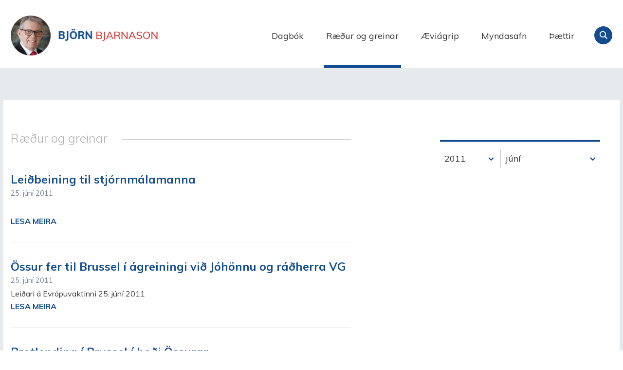

--- FILE ---
content_type: text/html;charset=UTF-8
request_url: https://www.bjorn.is/greinar/2011/06
body_size: 6804
content:

<!DOCTYPE html>
<!-- eplica-no-index -->
<!--[if lt IE 9]><html class="msie" xmlns="http://www.w3.org/1999/xhtml" lang="is"><![endif]--><!--[if gte IE 9]><!-->
<html xmlns="http://www.w3.org/1999/xhtml" lang="is"><!--<![endif]-->
<head>
  <meta charset="utf-8" />
  <meta name="generator" content="Eplica CMS - www.eplica.is" />
  <meta name="HandheldFriendly" content="true" />
  <meta name="viewport" content="width=device-width, initial-scale=1.0" />
  <meta name="format-detection" content="telephone=no">
  <title>Ræður og greinar | Björn Bjarnason - bjorn.is</title>

  <meta property="og:site_name" content="Björn Bjarnason - bjorn.is" />
  
  <link rel="shortcut icon" href="/skin/v1/i/fav.png" />
  
  <link rel="canonical" href="https://www.bjorn.is/greinar/2011/06" />
  <script>if(self!=top){var ö=document.documentElement;ö.style.display='none !important';try{top.location.replace(location)}catch(e){setTimeout(function(){ö.innerHTML=''},500)}}</script>
  
  
  <meta name="X-UserstyleURL" content="https://eplica-cdn.is/userstyles/2/?hlogo=100&amp;siteid=foo.is" />
<!--[if (lt IE 9)&(!IEMobile) ]><link href="/skin/v1/main-oldie.css?v1.1" rel="stylesheet" /><![endif]--><!--[if gte IE 9]><!-->
  <link href="/skin/v1/main.css?v1.1" rel="stylesheet" /><!--<![endif]-->

  

<!--  ~~~~~~~~~~~~~~~~~~~~~~~~~~~~~
      Eplica web management system
      Eplica 3 : (4 @ f2affd8)
      Tags [release/4.8.1]
      Project Version (master@44d46af)
      License Eplica ISP hosted solution
      eplica2.hugsmidjan.is::tomcat-prod4
      ~~~~~~~~~~~~~~~~~~~~~~~~~~~~~
      Hugsmiðjan ehf.
      Tel. +354 550-0900
      info@eplica.is
      www.eplica.is
      ~~~~~~~~~~~~~~~~~~~~~~~~~~~~~  -->

  
  
 
<!-- begin og: tags -->
  <meta property="og:type" content="website" />
  <meta property="og:title" content="R&aelig;&eth;ur og greinar" />
<meta name="twitter:card" content="summary_large_image" />
  <meta property="og:image" content="http://bjorn.is/media/skjalasafn/myndaalbum/stor/bjornavigrip.jpg" />
  <meta name="twitter:image" content="http://bjorn.is/media/skjalasafn/myndaalbum/stor/bjornavigrip.jpg" />
<!-- end og: tags -->


  <!--[if lt IE 9]><script id="shiv" src="//html5shiv.googlecode.com/svn/trunk/html5.js"></script><![endif]-->  <script>(function(f,u,c,i,t){ u[c]+=' _ '+f;setTimeout(function(r,e,m,v){r=f.split(i);e=0;v=u[c]+i;while(m=r[e++]){v=v.replace(i+m+i,i)}(u[c]+i)!==v&&(u[c]=v)},8000);t=document.createElement('input');if('placeholder' in t){u[c]+=' supports-placeholders';}})('beforejsinit',document.getElementsByTagName('html')[0],'className',' ');</script>
  <script src='https://eplica-cdn.is/req/jqreq.js'></script>
  <script src='/skin/v1/SITE.js'></script>

  
</head>
<!-- /eplica-no-index -->
<body class=" twocol">

<div class="pghead" id="pghead">
<div class="wrap">

  
<!-- eplica-no-index -->
<div class="brand" role="banner"><a href="/" title="Björn Bjarnason - bjorn.is - forsíða"
    >Björn Bjarnason - bjorn.is</a></div>
<div class="skiplink"><p><a href='#pgnav' title='Valmynd'>Valmynd</a></p><hr /></div>
<!-- /eplica-no-index -->



  
</div>
</div>


<div class="pgwrap">
  

  <div class="pginner">
    
<div role="main" class="pgmain">
<div class="wrap">
    
        



<!-- eplica-no-index -->







<div class="articlelist box ldate">

  <h2 class="boxhead">Ræður og greinar
  </h2>

  <div class="boxbody">

    <div class="item itm1 firstitem" data-aid="5890">

      <h3>

          <a class="atitle" href="/greinar/nr/5890">Leiðbeining til stjórnmálamanna</a>

        <span class="meta">
          <span class="stream">-</span>
          

          <span class='date'>25.6.2011</span>
          

          
        </span>

      </h3>
      

      <div class="summary">

         
             <h3><br />
</h3>
         
         
        <span class="more"><a href="/greinar/nr/5890" aria-label="Lesa meira: Leiðbeining til stjórnmálamanna">Lesa meira</a></span>

      </div>

      
    </div>

    <div class="item itm2" data-aid="5889">

      <h3>

          <a class="atitle" href="/greinar/nr/5889">Össur fer til Brussel í ágreiningi  við Jóhönnu og ráðherra VG</a>

        <span class="meta">
          <span class="stream">-</span>
          

          <span class='date'>25.6.2011</span>
          

          
        </span>

      </h3>
      

      <div class="summary">

         
             Leiðari á Evrópuvaktinni 25. júní 2011<br>
         
         
        <span class="more"><a href="/greinar/nr/5889" aria-label="Lesa meira: Össur fer til Brussel í ágreiningi  við Jóhönnu og ráðherra VG">Lesa meira</a></span>

      </div>

      
    </div>

    <div class="item itm3" data-aid="5892">

      <h3>

          <a class="atitle" href="/greinar/nr/5892">Brotlending í Brussel í boði Össurar</a>

        <span class="meta">
          <span class="stream">-</span>
          

          <span class='date'>23.6.2011</span>
          

          
        </span>

      </h3>
      

      <div class="summary">

         
             Evrópuvaktin leiðari 23. júní 2011<br>
         
         
        <span class="more"><a href="/greinar/nr/5892" aria-label="Lesa meira: Brotlending í Brussel í boði Össurar">Lesa meira</a></span>

      </div>

      
    </div>

    <div class="item itm4" data-aid="5893">

      <h3>

          <a class="atitle" href="/greinar/nr/5893">Ísland lengra í ESB-vefinn án samningsmarkmiða</a>

        <span class="meta">
          <span class="stream">-</span>
          

          <span class='date'>21.6.2011</span>
          

          
        </span>

      </h3>
      

      <div class="summary">

         
             Evrópuvaktin 21. júní 2011<br>
         
         
        <span class="more"><a href="/greinar/nr/5893" aria-label="Lesa meira: Ísland lengra í ESB-vefinn án samningsmarkmiða">Lesa meira</a></span>

      </div>

      
    </div>

    <div class="item itm5" data-aid="5894">

      <h3>

          <a class="atitle" href="/greinar/nr/5894">Bankahrunsagan að endurtaka sig í ESB-aðildarmálinu</a>

        <span class="meta">
          <span class="stream">-</span>
          

          <span class='date'>18.6.2011</span>
          

          
        </span>

      </h3>
      

      <div class="summary">

         
             <br>
Evrópuvaktin leiðari 18. júní 2011
         
         
        <span class="more"><a href="/greinar/nr/5894" aria-label="Lesa meira: Bankahrunsagan að endurtaka sig í ESB-aðildarmálinu">Lesa meira</a></span>

      </div>

      
    </div>

    <div class="item itm6" data-aid="5895">

      <h3>

          <a class="atitle" href="/greinar/nr/5895">Já-menn í Noregi og vonlaus ESB-stefna ríkis­stjórnar Íslands</a>

        <span class="meta">
          <span class="stream">-</span>
          

          <span class='date'>16.6.2011</span>
          

          
        </span>

      </h3>
      

      <div class="summary">

         
             <br>
Evrópuvaktin leiðari 16. júní 2011
         
         
        <span class="more"><a href="/greinar/nr/5895" aria-label="Lesa meira: Já-menn í Noregi og vonlaus ESB-stefna ríkis­stjórnar Íslands">Lesa meira</a></span>

      </div>

      
    </div>

    <div class="item itm7" data-aid="5896">

      <h3>

          <a class="atitle" href="/greinar/nr/5896">Rógurinn um EES-samninginn – blekkingar ESB-aðildarsinna</a>

        <span class="meta">
          <span class="stream">-</span>
          

          <span class='date'>14.6.2011</span>
          

          
        </span>

      </h3>
      

      <div class="summary">

         
             Evrópuvaktin leiðari 14. júní 2011
         
         
        <span class="more"><a href="/greinar/nr/5896" aria-label="Lesa meira: Rógurinn um EES-samninginn – blekkingar ESB-aðildarsinna">Lesa meira</a></span>

      </div>

      
    </div>

    <div class="item itm8" data-aid="5897">

      <h3>

          <a class="atitle" href="/greinar/nr/5897">Sanderud sendir Íslendingum enn tóninn - er á förum frá ESA</a>

        <span class="meta">
          <span class="stream">-</span>
          

          <span class='date'>11.6.2011</span>
          

          
        </span>

      </h3>
      

      <div class="summary">

         
             <br>
Evrópuvaktin leiðari 11. júní 2011
         
         
        <span class="more"><a href="/greinar/nr/5897" aria-label="Lesa meira: Sanderud sendir Íslendingum enn tóninn - er á förum frá ESA">Lesa meira</a></span>

      </div>

      
    </div>

    <div class="item itm9" data-aid="5898">

      <h3>

          <a class="atitle" href="/greinar/nr/5898">Vinstri villu hefur verið hafnað í Evrópu - hvers vegna ekki hér?</a>

        <span class="meta">
          <span class="stream">-</span>
          

          <span class='date'>9.6.2011</span>
          

          
        </span>

      </h3>
      

      <div class="summary">

         
             <div><br>
</div>
		
		Evrópuvaktin leiðari 9. júní 2011
         
         
        <span class="more"><a href="/greinar/nr/5898" aria-label="Lesa meira: Vinstri villu hefur verið hafnað í Evrópu - hvers vegna ekki hér?">Lesa meira</a></span>

      </div>

      
    </div>

    <div class="item itm10" data-aid="5899">

      <h3>

          <a class="atitle" href="/greinar/nr/5899">Icesave-blekkingar víti til að varast</a>

        <span class="meta">
          <span class="stream">-</span>
          

          <span class='date'>7.6.2011</span>
          

          
        </span>

      </h3>
      

      <div class="summary">

         
             Evrópuvaktin leiðari 7. júní 2011
         
         
        <span class="more"><a href="/greinar/nr/5899" aria-label="Lesa meira: Icesave-blekkingar víti til að varast">Lesa meira</a></span>

      </div>

      
    </div>

    <div class="item itm11" data-aid="5900">

      <h3>

          <a class="atitle" href="/greinar/nr/5900">Össur ætlar ekki að víkja „of langt“ frá vilja alþingis í ESB-málum - hætta á ferðum</a>

        <span class="meta">
          <span class="stream">-</span>
          

          <span class='date'>4.6.2011</span>
          

          
        </span>

      </h3>
      

      <div class="summary">

         
             <div><br>
</div>
		
		Evrópuvaktin leiðari 4. júní 2011
         
         
        <span class="more"><a href="/greinar/nr/5900" aria-label="Lesa meira: Össur ætlar ekki að víkja „of langt“ frá vilja alþingis í ESB-málum - hætta á ferðum">Lesa meira</a></span>

      </div>

      
    </div>

    <div class="item itm12" data-aid="5891">

      <h3>

          <a class="atitle" href="/greinar/nr/5891">Leiðbeining til stjórnmálamanna</a>

        <span class="meta">
          <span class="stream">-</span>
          

          <span class='date'>4.6.2011</span>
          

          
        </span>

      </h3>
      

      <div class="summary">

         
             Viðtal Kolbrúnar Bergþórsdóttur um <i>Rosabaug yfir Íslandi</i> í Sunnudagsmogga 5. júní 2011, birtingardagur 4. júní 2011.<br>
         
         
        <span class="more"><a href="/greinar/nr/5891" aria-label="Lesa meira: Leiðbeining til stjórnmálamanna">Lesa meira</a></span>

      </div>

      
    </div>

    <div class="item itm13" data-aid="5863">

      <h3>

          <a class="atitle" href="/greinar/nr/5863">Í hvaða heimi lifir fyrrv. formaður Framsóknarflokksins?</a>

        <span class="meta">
          <span class="stream">-</span>
          

          <span class='date'>3.6.2011</span>
          

          
        </span>

      </h3>
      

      <div class="summary">

         
             Grein af Evrópuvaktinni 3. júní 2011<br>
         
         
        <span class="more"><a href="/greinar/nr/5863" aria-label="Lesa meira: Í hvaða heimi lifir fyrrv. formaður Framsóknarflokksins?">Lesa meira</a></span>

      </div>

      
    </div>

    <div class="item itm14" data-aid="5901">

      <h3>

          <a class="atitle" href="/greinar/nr/5901">Ögmundur bregst illa við að vera kallaður gólfmotta - hvað er hann?</a>

        <span class="meta">
          <span class="stream">-</span>
          

          <span class='date'>2.6.2011</span>
          

          
        </span>

      </h3>
      

      <div class="summary">

         
             Evrópuvaktin leiðari 2. júní 2011
         
         
        <span class="more"><a href="/greinar/nr/5901" aria-label="Lesa meira: Ögmundur bregst illa við að vera kallaður gólfmotta - hvað er hann?">Lesa meira</a></span>

      </div>

      
    </div>

      


      
      

      


  </div>
</div>

<hr class="stream" />

<!-- /eplica-no-index -->


        
    
    </div>
</div>

    
<div class="pgextra2" id="pgnav">

    
        <!-- eplica-no-index -->
              <div class="mnav"
                 role="navigation"
                 aria-labelledby="menu06809303"
              >
                <h2 class="boxhead" id="menu06809303">Forsíða</h2>
                <div class="boxbody">
                    <ul class="level1"
                      ><li class="cat1"><a href="/dagbok/" class="cat1">Dagbók</a
                    ></li
                      ><li class="cat2 current"><a href="/greinar/" class="cat2">Ræður og greinar</a
                    ></li
                      ><li class="cat3"><a href="/aeviagrip/" class="cat3">Æviágrip</a
                    ></li
                      ><li class="cat4"><a href="/myndasafn/" class="cat4">Myndasafn</a
                    ></li
                      ><li class="videos"><a href="/thaettir/" class="cat6">Þættir</a
                    ></li
                      ><li class="nonav"><a href="/pistlar/" class="cat7">Pistlar</a
                    ></li
                      ><li class="nonav last"><a href="/um-vefinn/" class="cat8">Um vefinn</a
                    ></li
                 ></ul>
             
                </div>
              </div>
              <hr class="stream" />
        
      <!-- /eplica-no-index -->
  


        
    
        



 <!-- eplica-no-index -->
<div class="yearindex box">
  <h2 class="boxhead">Greinasafn</h2>
  <div class="boxbody">
  <ul>
    <li>
    <h3><a  href="/greinar/2026">2026</a></h3><p>
<a  href="/greinar/2026/01" title="janúar 2026">janúar</a></p><li><h3><a  href="/greinar/2025">2025</a></h3><p><a  href="/greinar/2025/01" title="janúar 2025">janúar</a><span>,</span> <a  href="/greinar/2025/02" title="febrúar 2025">febrúar</a><span>,</span> <a  href="/greinar/2025/03" title="mars 2025">mars</a><span>,</span> <a  href="/greinar/2025/04" title="apríl 2025">apríl</a><span>,</span> <a  href="/greinar/2025/05" title="maí 2025">maí</a><span>,</span> <a  href="/greinar/2025/06" title="júní 2025">júní</a><span>,</span> <a  href="/greinar/2025/07" title="júlí 2025">júlí</a><span>,</span> <a  href="/greinar/2025/08" title="ágúst 2025">ágúst</a><span>,</span> <a  href="/greinar/2025/09" title="september 2025">september</a><span>,</span> <a  href="/greinar/2025/10" title="október 2025">október</a><span>,</span> <a  href="/greinar/2025/11" title="nóvember 2025">nóvember</a><span>,</span> <a  href="/greinar/2025/12" title="desember 2025">desember</a></p><li><h3><a  href="/greinar/2024">2024</a></h3><p><a  href="/greinar/2024/01" title="janúar 2024">janúar</a><span>,</span> <a  href="/greinar/2024/02" title="febrúar 2024">febrúar</a><span>,</span> <a  href="/greinar/2024/03" title="mars 2024">mars</a><span>,</span> <a  href="/greinar/2024/04" title="apríl 2024">apríl</a><span>,</span> <a  href="/greinar/2024/05" title="maí 2024">maí</a><span>,</span> <a  href="/greinar/2024/06" title="júní 2024">júní</a><span>,</span> <a  href="/greinar/2024/07" title="júlí 2024">júlí</a><span>,</span> <a  href="/greinar/2024/08" title="ágúst 2024">ágúst</a><span>,</span> <a  href="/greinar/2024/09" title="september 2024">september</a><span>,</span> <a  href="/greinar/2024/10" title="október 2024">október</a><span>,</span> <a  href="/greinar/2024/11" title="nóvember 2024">nóvember</a><span>,</span> <a  href="/greinar/2024/12" title="desember 2024">desember</a></p><li><h3><a  href="/greinar/2023">2023</a></h3><p><a  href="/greinar/2023/01" title="janúar 2023">janúar</a><span>,</span> <a  href="/greinar/2023/02" title="febrúar 2023">febrúar</a><span>,</span> <a  href="/greinar/2023/03" title="mars 2023">mars</a><span>,</span> <a  href="/greinar/2023/04" title="apríl 2023">apríl</a><span>,</span> <a  href="/greinar/2023/05" title="maí 2023">maí</a><span>,</span> <a  href="/greinar/2023/06" title="júní 2023">júní</a><span>,</span> <a  href="/greinar/2023/07" title="júlí 2023">júlí</a><span>,</span> <a  href="/greinar/2023/08" title="ágúst 2023">ágúst</a><span>,</span> <a  href="/greinar/2023/09" title="september 2023">september</a><span>,</span> <a  href="/greinar/2023/10" title="október 2023">október</a><span>,</span> <a  href="/greinar/2023/11" title="nóvember 2023">nóvember</a><span>,</span> <a  href="/greinar/2023/12" title="desember 2023">desember</a></p><li><h3><a  href="/greinar/2022">2022</a></h3><p><a  href="/greinar/2022/01" title="janúar 2022">janúar</a><span>,</span> <a  href="/greinar/2022/02" title="febrúar 2022">febrúar</a><span>,</span> <a  href="/greinar/2022/03" title="mars 2022">mars</a><span>,</span> <a  href="/greinar/2022/04" title="apríl 2022">apríl</a><span>,</span> <a  href="/greinar/2022/05" title="maí 2022">maí</a><span>,</span> <a  href="/greinar/2022/06" title="júní 2022">júní</a><span>,</span> <a  href="/greinar/2022/07" title="júlí 2022">júlí</a><span>,</span> <a  href="/greinar/2022/08" title="ágúst 2022">ágúst</a><span>,</span> <a  href="/greinar/2022/09" title="september 2022">september</a><span>,</span> <a  href="/greinar/2022/10" title="október 2022">október</a><span>,</span> <a  href="/greinar/2022/11" title="nóvember 2022">nóvember</a><span>,</span> <a  href="/greinar/2022/12" title="desember 2022">desember</a></p><li><h3><a  href="/greinar/2021">2021</a></h3><p><a  href="/greinar/2021/01" title="janúar 2021">janúar</a><span>,</span> <a  href="/greinar/2021/02" title="febrúar 2021">febrúar</a><span>,</span> <a  href="/greinar/2021/03" title="mars 2021">mars</a><span>,</span> <a  href="/greinar/2021/04" title="apríl 2021">apríl</a><span>,</span> <a  href="/greinar/2021/05" title="maí 2021">maí</a><span>,</span> <a  href="/greinar/2021/06" title="júní 2021">júní</a><span>,</span> <a  href="/greinar/2021/07" title="júlí 2021">júlí</a><span>,</span> <a  href="/greinar/2021/08" title="ágúst 2021">ágúst</a><span>,</span> <a  href="/greinar/2021/09" title="september 2021">september</a><span>,</span> <a  href="/greinar/2021/10" title="október 2021">október</a><span>,</span> <a  href="/greinar/2021/11" title="nóvember 2021">nóvember</a><span>,</span> <a  href="/greinar/2021/12" title="desember 2021">desember</a></p><li><h3><a  href="/greinar/2020">2020</a></h3><p><a  href="/greinar/2020/01" title="janúar 2020">janúar</a><span>,</span> <a  href="/greinar/2020/02" title="febrúar 2020">febrúar</a><span>,</span> <a  href="/greinar/2020/03" title="mars 2020">mars</a><span>,</span> <a  href="/greinar/2020/04" title="apríl 2020">apríl</a><span>,</span> <a  href="/greinar/2020/05" title="maí 2020">maí</a><span>,</span> <a  href="/greinar/2020/06" title="júní 2020">júní</a><span>,</span> <a  href="/greinar/2020/07" title="júlí 2020">júlí</a><span>,</span> <a  href="/greinar/2020/08" title="ágúst 2020">ágúst</a><span>,</span> <a  href="/greinar/2020/09" title="september 2020">september</a><span>,</span> <a  href="/greinar/2020/10" title="október 2020">október</a><span>,</span> <a  href="/greinar/2020/11" title="nóvember 2020">nóvember</a><span>,</span> <a  href="/greinar/2020/12" title="desember 2020">desember</a></p><li><h3><a  href="/greinar/2019">2019</a></h3><p><a  href="/greinar/2019/01" title="janúar 2019">janúar</a><span>,</span> <a  href="/greinar/2019/02" title="febrúar 2019">febrúar</a><span>,</span> <a  href="/greinar/2019/03" title="mars 2019">mars</a><span>,</span> <a  href="/greinar/2019/04" title="apríl 2019">apríl</a><span>,</span> <a  href="/greinar/2019/05" title="maí 2019">maí</a><span>,</span> <a  href="/greinar/2019/06" title="júní 2019">júní</a><span>,</span> <a  href="/greinar/2019/07" title="júlí 2019">júlí</a><span>,</span> <a  href="/greinar/2019/08" title="ágúst 2019">ágúst</a><span>,</span> <a  href="/greinar/2019/09" title="september 2019">september</a><span>,</span> <a  href="/greinar/2019/10" title="október 2019">október</a><span>,</span> <a  href="/greinar/2019/11" title="nóvember 2019">nóvember</a><span>,</span> <a  href="/greinar/2019/12" title="desember 2019">desember</a></p><li><h3><a  href="/greinar/2018">2018</a></h3><p><a  href="/greinar/2018/01" title="janúar 2018">janúar</a><span>,</span> <a  href="/greinar/2018/02" title="febrúar 2018">febrúar</a><span>,</span> <a  href="/greinar/2018/03" title="mars 2018">mars</a><span>,</span> <a  href="/greinar/2018/04" title="apríl 2018">apríl</a><span>,</span> <a  href="/greinar/2018/05" title="maí 2018">maí</a><span>,</span> <a  href="/greinar/2018/06" title="júní 2018">júní</a><span>,</span> <a  href="/greinar/2018/07" title="júlí 2018">júlí</a><span>,</span> <a  href="/greinar/2018/08" title="ágúst 2018">ágúst</a><span>,</span> <a  href="/greinar/2018/09" title="september 2018">september</a><span>,</span> <a  href="/greinar/2018/10" title="október 2018">október</a><span>,</span> <a  href="/greinar/2018/11" title="nóvember 2018">nóvember</a><span>,</span> <a  href="/greinar/2018/12" title="desember 2018">desember</a></p><li><h3><a  href="/greinar/2017">2017</a></h3><p><a  href="/greinar/2017/01" title="janúar 2017">janúar</a><span>,</span> <a  href="/greinar/2017/02" title="febrúar 2017">febrúar</a><span>,</span> <a  href="/greinar/2017/03" title="mars 2017">mars</a><span>,</span> <a  href="/greinar/2017/04" title="apríl 2017">apríl</a><span>,</span> <a  href="/greinar/2017/05" title="maí 2017">maí</a><span>,</span> <a  href="/greinar/2017/06" title="júní 2017">júní</a><span>,</span> <a  href="/greinar/2017/07" title="júlí 2017">júlí</a><span>,</span> <a  href="/greinar/2017/08" title="ágúst 2017">ágúst</a><span>,</span> <a  href="/greinar/2017/09" title="september 2017">september</a><span>,</span> <a  href="/greinar/2017/10" title="október 2017">október</a><span>,</span> <a  href="/greinar/2017/11" title="nóvember 2017">nóvember</a><span>,</span> <a  href="/greinar/2017/12" title="desember 2017">desember</a></p><li><h3><a  href="/greinar/2016">2016</a></h3><p><a  href="/greinar/2016/01" title="janúar 2016">janúar</a><span>,</span> <a  href="/greinar/2016/02" title="febrúar 2016">febrúar</a><span>,</span> <a  href="/greinar/2016/03" title="mars 2016">mars</a><span>,</span> <a  href="/greinar/2016/04" title="apríl 2016">apríl</a><span>,</span> <a  href="/greinar/2016/05" title="maí 2016">maí</a><span>,</span> <a  href="/greinar/2016/06" title="júní 2016">júní</a><span>,</span> <a  href="/greinar/2016/07" title="júlí 2016">júlí</a><span>,</span> <a  href="/greinar/2016/08" title="ágúst 2016">ágúst</a><span>,</span> <a  href="/greinar/2016/09" title="september 2016">september</a><span>,</span> <a  href="/greinar/2016/10" title="október 2016">október</a><span>,</span> <a  href="/greinar/2016/11" title="nóvember 2016">nóvember</a><span>,</span> <a  href="/greinar/2016/12" title="desember 2016">desember</a></p><li><h3><a  href="/greinar/2015">2015</a></h3><p><a  href="/greinar/2015/01" title="janúar 2015">janúar</a><span>,</span> <a  href="/greinar/2015/02" title="febrúar 2015">febrúar</a><span>,</span> <a  href="/greinar/2015/03" title="mars 2015">mars</a><span>,</span> <a  href="/greinar/2015/04" title="apríl 2015">apríl</a><span>,</span> <a  href="/greinar/2015/05" title="maí 2015">maí</a><span>,</span> <a  href="/greinar/2015/06" title="júní 2015">júní</a><span>,</span> <a  href="/greinar/2015/07" title="júlí 2015">júlí</a><span>,</span> <a  href="/greinar/2015/08" title="ágúst 2015">ágúst</a><span>,</span> <a  href="/greinar/2015/09" title="september 2015">september</a><span>,</span> <a  href="/greinar/2015/10" title="október 2015">október</a><span>,</span> <a  href="/greinar/2015/11" title="nóvember 2015">nóvember</a><span>,</span> <a  href="/greinar/2015/12" title="desember 2015">desember</a></p><li><h3><a  href="/greinar/2014">2014</a></h3><p><a  href="/greinar/2014/01" title="janúar 2014">janúar</a><span>,</span> <a  href="/greinar/2014/02" title="febrúar 2014">febrúar</a><span>,</span> <a  href="/greinar/2014/03" title="mars 2014">mars</a><span>,</span> <a  href="/greinar/2014/04" title="apríl 2014">apríl</a><span>,</span> <a  href="/greinar/2014/05" title="maí 2014">maí</a><span>,</span> <a  href="/greinar/2014/06" title="júní 2014">júní</a><span>,</span> <a  href="/greinar/2014/07" title="júlí 2014">júlí</a><span>,</span> <a  href="/greinar/2014/08" title="ágúst 2014">ágúst</a><span>,</span> <a  href="/greinar/2014/09" title="september 2014">september</a><span>,</span> <a  href="/greinar/2014/10" title="október 2014">október</a><span>,</span> <a  href="/greinar/2014/11" title="nóvember 2014">nóvember</a><span>,</span> <a  href="/greinar/2014/12" title="desember 2014">desember</a></p><li><h3><a  href="/greinar/2013">2013</a></h3><p><a  href="/greinar/2013/01" title="janúar 2013">janúar</a><span>,</span> <a  href="/greinar/2013/02" title="febrúar 2013">febrúar</a><span>,</span> <a  href="/greinar/2013/03" title="mars 2013">mars</a><span>,</span> <a  href="/greinar/2013/04" title="apríl 2013">apríl</a><span>,</span> <a  href="/greinar/2013/05" title="maí 2013">maí</a><span>,</span> <a  href="/greinar/2013/06" title="júní 2013">júní</a><span>,</span> <a  href="/greinar/2013/07" title="júlí 2013">júlí</a><span>,</span> <a  href="/greinar/2013/08" title="ágúst 2013">ágúst</a><span>,</span> <a  href="/greinar/2013/09" title="september 2013">september</a><span>,</span> <a  href="/greinar/2013/10" title="október 2013">október</a><span>,</span> <a  href="/greinar/2013/11" title="nóvember 2013">nóvember</a><span>,</span> <a  href="/greinar/2013/12" title="desember 2013">desember</a></p><li><h3><a  href="/greinar/2012">2012</a></h3><p><a  href="/greinar/2012/01" title="janúar 2012">janúar</a><span>,</span> <a  href="/greinar/2012/02" title="febrúar 2012">febrúar</a><span>,</span> <a  href="/greinar/2012/03" title="mars 2012">mars</a><span>,</span> <a  href="/greinar/2012/04" title="apríl 2012">apríl</a><span>,</span> <a  href="/greinar/2012/05" title="maí 2012">maí</a><span>,</span> <a  href="/greinar/2012/06" title="júní 2012">júní</a><span>,</span> <a  href="/greinar/2012/07" title="júlí 2012">júlí</a><span>,</span> <a  href="/greinar/2012/08" title="ágúst 2012">ágúst</a><span>,</span> <a  href="/greinar/2012/09" title="september 2012">september</a><span>,</span> <a  href="/greinar/2012/10" title="október 2012">október</a><span>,</span> <a  href="/greinar/2012/11" title="nóvember 2012">nóvember</a><span>,</span> <a  href="/greinar/2012/12" title="desember 2012">desember</a></p><li><h3><a class="current" href="/greinar/2011">2011</a></h3><p><a  href="/greinar/2011/01" title="janúar 2011">janúar</a><span>,</span> <a  href="/greinar/2011/02" title="febrúar 2011">febrúar</a><span>,</span> <a  href="/greinar/2011/03" title="mars 2011">mars</a><span>,</span> <a  href="/greinar/2011/04" title="apríl 2011">apríl</a><span>,</span> <a  href="/greinar/2011/05" title="maí 2011">maí</a><span>,</span> <a class="current" href="/greinar/2011/06" title="júní 2011">júní</a><span>,</span> <a  href="/greinar/2011/07" title="júlí 2011">júlí</a><span>,</span> <a  href="/greinar/2011/08" title="ágúst 2011">ágúst</a><span>,</span> <a  href="/greinar/2011/09" title="september 2011">september</a><span>,</span> <a  href="/greinar/2011/10" title="október 2011">október</a><span>,</span> <a  href="/greinar/2011/11" title="nóvember 2011">nóvember</a><span>,</span> <a  href="/greinar/2011/12" title="desember 2011">desember</a></p><li><h3><a  href="/greinar/2010">2010</a></h3><p><a  href="/greinar/2010/01" title="janúar 2010">janúar</a><span>,</span> <a  href="/greinar/2010/02" title="febrúar 2010">febrúar</a><span>,</span> <a  href="/greinar/2010/03" title="mars 2010">mars</a><span>,</span> <a  href="/greinar/2010/04" title="apríl 2010">apríl</a><span>,</span> <a  href="/greinar/2010/05" title="maí 2010">maí</a><span>,</span> <a  href="/greinar/2010/06" title="júní 2010">júní</a><span>,</span> <a  href="/greinar/2010/07" title="júlí 2010">júlí</a><span>,</span> <a  href="/greinar/2010/08" title="ágúst 2010">ágúst</a><span>,</span> <a  href="/greinar/2010/09" title="september 2010">september</a><span>,</span> <a  href="/greinar/2010/10" title="október 2010">október</a><span>,</span> <a  href="/greinar/2010/11" title="nóvember 2010">nóvember</a><span>,</span> <a  href="/greinar/2010/12" title="desember 2010">desember</a></p><li><h3><a  href="/greinar/2009">2009</a></h3><p><a  href="/greinar/2009/01" title="janúar 2009">janúar</a><span>,</span> <a  href="/greinar/2009/02" title="febrúar 2009">febrúar</a><span>,</span> <a  href="/greinar/2009/03" title="mars 2009">mars</a><span>,</span> <a  href="/greinar/2009/04" title="apríl 2009">apríl</a><span>,</span> <a  href="/greinar/2009/05" title="maí 2009">maí</a><span>,</span> <a  href="/greinar/2009/06" title="júní 2009">júní</a><span>,</span> <a  href="/greinar/2009/07" title="júlí 2009">júlí</a><span>,</span> <a  href="/greinar/2009/08" title="ágúst 2009">ágúst</a><span>,</span> <a  href="/greinar/2009/09" title="september 2009">september</a><span>,</span> <a  href="/greinar/2009/10" title="október 2009">október</a><span>,</span> <a  href="/greinar/2009/11" title="nóvember 2009">nóvember</a><span>,</span> <a  href="/greinar/2009/12" title="desember 2009">desember</a></p><li><h3><a  href="/greinar/2008">2008</a></h3><p><a  href="/greinar/2008/01" title="janúar 2008">janúar</a><span>,</span> <a  href="/greinar/2008/02" title="febrúar 2008">febrúar</a><span>,</span> <a  href="/greinar/2008/03" title="mars 2008">mars</a><span>,</span> <a  href="/greinar/2008/04" title="apríl 2008">apríl</a><span>,</span> <a  href="/greinar/2008/05" title="maí 2008">maí</a><span>,</span> <a  href="/greinar/2008/06" title="júní 2008">júní</a><span>,</span> <a  href="/greinar/2008/07" title="júlí 2008">júlí</a><span>,</span> <a  href="/greinar/2008/08" title="ágúst 2008">ágúst</a><span>,</span> <a  href="/greinar/2008/09" title="september 2008">september</a><span>,</span> <a  href="/greinar/2008/10" title="október 2008">október</a><span>,</span> <a  href="/greinar/2008/11" title="nóvember 2008">nóvember</a><span>,</span> <a  href="/greinar/2008/12" title="desember 2008">desember</a></p><li><h3><a  href="/greinar/2007">2007</a></h3><p><a  href="/greinar/2007/01" title="janúar 2007">janúar</a><span>,</span> <a  href="/greinar/2007/02" title="febrúar 2007">febrúar</a><span>,</span> <a  href="/greinar/2007/03" title="mars 2007">mars</a><span>,</span> <a  href="/greinar/2007/04" title="apríl 2007">apríl</a><span>,</span> <a  href="/greinar/2007/05" title="maí 2007">maí</a><span>,</span> <a  href="/greinar/2007/06" title="júní 2007">júní</a><span>,</span> <a  href="/greinar/2007/07" title="júlí 2007">júlí</a><span>,</span> <a  href="/greinar/2007/08" title="ágúst 2007">ágúst</a><span>,</span> <a  href="/greinar/2007/09" title="september 2007">september</a><span>,</span> <a  href="/greinar/2007/10" title="október 2007">október</a><span>,</span> <a  href="/greinar/2007/11" title="nóvember 2007">nóvember</a><span>,</span> <a  href="/greinar/2007/12" title="desember 2007">desember</a></p><li><h3><a  href="/greinar/2006">2006</a></h3><p><a  href="/greinar/2006/01" title="janúar 2006">janúar</a><span>,</span> <a  href="/greinar/2006/02" title="febrúar 2006">febrúar</a><span>,</span> <a  href="/greinar/2006/03" title="mars 2006">mars</a><span>,</span> <a  href="/greinar/2006/04" title="apríl 2006">apríl</a><span>,</span> <a  href="/greinar/2006/05" title="maí 2006">maí</a><span>,</span> <a  href="/greinar/2006/06" title="júní 2006">júní</a><span>,</span> <a  href="/greinar/2006/07" title="júlí 2006">júlí</a><span>,</span> <a  href="/greinar/2006/08" title="ágúst 2006">ágúst</a><span>,</span> <a  href="/greinar/2006/09" title="september 2006">september</a><span>,</span> <a  href="/greinar/2006/10" title="október 2006">október</a><span>,</span> <a  href="/greinar/2006/11" title="nóvember 2006">nóvember</a><span>,</span> <a  href="/greinar/2006/12" title="desember 2006">desember</a></p><li><h3><a  href="/greinar/2005">2005</a></h3><p><a  href="/greinar/2005/01" title="janúar 2005">janúar</a><span>,</span> <a  href="/greinar/2005/02" title="febrúar 2005">febrúar</a><span>,</span> <a  href="/greinar/2005/03" title="mars 2005">mars</a><span>,</span> <a  href="/greinar/2005/04" title="apríl 2005">apríl</a><span>,</span> <a  href="/greinar/2005/05" title="maí 2005">maí</a><span>,</span> <a  href="/greinar/2005/06" title="júní 2005">júní</a><span>,</span> <a  href="/greinar/2005/07" title="júlí 2005">júlí</a><span>,</span> <a  href="/greinar/2005/08" title="ágúst 2005">ágúst</a><span>,</span> <a  href="/greinar/2005/09" title="september 2005">september</a><span>,</span> <a  href="/greinar/2005/10" title="október 2005">október</a><span>,</span> <a  href="/greinar/2005/11" title="nóvember 2005">nóvember</a><span>,</span> <a  href="/greinar/2005/12" title="desember 2005">desember</a></p><li><h3><a  href="/greinar/2004">2004</a></h3><p><a  href="/greinar/2004/01" title="janúar 2004">janúar</a><span>,</span> <a  href="/greinar/2004/02" title="febrúar 2004">febrúar</a><span>,</span> <a  href="/greinar/2004/03" title="mars 2004">mars</a><span>,</span> <a  href="/greinar/2004/04" title="apríl 2004">apríl</a><span>,</span> <a  href="/greinar/2004/05" title="maí 2004">maí</a><span>,</span> <a  href="/greinar/2004/06" title="júní 2004">júní</a><span>,</span> <a  href="/greinar/2004/07" title="júlí 2004">júlí</a><span>,</span> <a  href="/greinar/2004/08" title="ágúst 2004">ágúst</a><span>,</span> <a  href="/greinar/2004/09" title="september 2004">september</a><span>,</span> <a  href="/greinar/2004/10" title="október 2004">október</a><span>,</span> <a  href="/greinar/2004/11" title="nóvember 2004">nóvember</a><span>,</span> <a  href="/greinar/2004/12" title="desember 2004">desember</a></p><li><h3><a  href="/greinar/2003">2003</a></h3><p><a  href="/greinar/2003/01" title="janúar 2003">janúar</a><span>,</span> <a  href="/greinar/2003/02" title="febrúar 2003">febrúar</a><span>,</span> <a  href="/greinar/2003/03" title="mars 2003">mars</a><span>,</span> <a  href="/greinar/2003/04" title="apríl 2003">apríl</a><span>,</span> <a  href="/greinar/2003/05" title="maí 2003">maí</a><span>,</span> <a  href="/greinar/2003/06" title="júní 2003">júní</a><span>,</span> <a  href="/greinar/2003/07" title="júlí 2003">júlí</a><span>,</span> <a  href="/greinar/2003/08" title="ágúst 2003">ágúst</a><span>,</span> <a  href="/greinar/2003/09" title="september 2003">september</a><span>,</span> <a  href="/greinar/2003/10" title="október 2003">október</a><span>,</span> <a  href="/greinar/2003/11" title="nóvember 2003">nóvember</a><span>,</span> <a  href="/greinar/2003/12" title="desember 2003">desember</a></p><li><h3><a  href="/greinar/2002">2002</a></h3><p><a  href="/greinar/2002/01" title="janúar 2002">janúar</a><span>,</span> <a  href="/greinar/2002/02" title="febrúar 2002">febrúar</a><span>,</span> <a  href="/greinar/2002/03" title="mars 2002">mars</a><span>,</span> <a  href="/greinar/2002/04" title="apríl 2002">apríl</a><span>,</span> <a  href="/greinar/2002/05" title="maí 2002">maí</a><span>,</span> <a  href="/greinar/2002/06" title="júní 2002">júní</a><span>,</span> <a  href="/greinar/2002/07" title="júlí 2002">júlí</a><span>,</span> <a  href="/greinar/2002/08" title="ágúst 2002">ágúst</a><span>,</span> <a  href="/greinar/2002/09" title="september 2002">september</a><span>,</span> <a  href="/greinar/2002/10" title="október 2002">október</a><span>,</span> <a  href="/greinar/2002/11" title="nóvember 2002">nóvember</a><span>,</span> <a  href="/greinar/2002/12" title="desember 2002">desember</a></p><li><h3><a  href="/greinar/2001">2001</a></h3><p><a  href="/greinar/2001/01" title="janúar 2001">janúar</a><span>,</span> <a  href="/greinar/2001/02" title="febrúar 2001">febrúar</a><span>,</span> <a  href="/greinar/2001/03" title="mars 2001">mars</a><span>,</span> <a  href="/greinar/2001/04" title="apríl 2001">apríl</a><span>,</span> <a  href="/greinar/2001/05" title="maí 2001">maí</a><span>,</span> <a  href="/greinar/2001/06" title="júní 2001">júní</a><span>,</span> <a  href="/greinar/2001/07" title="júlí 2001">júlí</a><span>,</span> <a  href="/greinar/2001/08" title="ágúst 2001">ágúst</a><span>,</span> <a  href="/greinar/2001/09" title="september 2001">september</a><span>,</span> <a  href="/greinar/2001/10" title="október 2001">október</a><span>,</span> <a  href="/greinar/2001/11" title="nóvember 2001">nóvember</a><span>,</span> <a  href="/greinar/2001/12" title="desember 2001">desember</a></p><li><h3><a  href="/greinar/2000">2000</a></h3><p><a  href="/greinar/2000/01" title="janúar 2000">janúar</a><span>,</span> <a  href="/greinar/2000/02" title="febrúar 2000">febrúar</a><span>,</span> <a  href="/greinar/2000/03" title="mars 2000">mars</a><span>,</span> <a  href="/greinar/2000/04" title="apríl 2000">apríl</a><span>,</span> <a  href="/greinar/2000/05" title="maí 2000">maí</a><span>,</span> <a  href="/greinar/2000/06" title="júní 2000">júní</a><span>,</span> <a  href="/greinar/2000/07" title="júlí 2000">júlí</a><span>,</span> <a  href="/greinar/2000/08" title="ágúst 2000">ágúst</a><span>,</span> <a  href="/greinar/2000/09" title="september 2000">september</a><span>,</span> <a  href="/greinar/2000/10" title="október 2000">október</a><span>,</span> <a  href="/greinar/2000/11" title="nóvember 2000">nóvember</a><span>,</span> <a  href="/greinar/2000/12" title="desember 2000">desember</a></p><li><h3><a  href="/greinar/1999">1999</a></h3><p><a  href="/greinar/1999/01" title="janúar 1999">janúar</a><span>,</span> <a  href="/greinar/1999/02" title="febrúar 1999">febrúar</a><span>,</span> <a  href="/greinar/1999/03" title="mars 1999">mars</a><span>,</span> <a  href="/greinar/1999/04" title="apríl 1999">apríl</a><span>,</span> <a  href="/greinar/1999/05" title="maí 1999">maí</a><span>,</span> <a  href="/greinar/1999/06" title="júní 1999">júní</a><span>,</span> <a  href="/greinar/1999/07" title="júlí 1999">júlí</a><span>,</span> <a  href="/greinar/1999/08" title="ágúst 1999">ágúst</a><span>,</span> <a  href="/greinar/1999/09" title="september 1999">september</a><span>,</span> <a  href="/greinar/1999/10" title="október 1999">október</a><span>,</span> <a  href="/greinar/1999/11" title="nóvember 1999">nóvember</a><span>,</span> <a  href="/greinar/1999/12" title="desember 1999">desember</a></p><li><h3><a  href="/greinar/1998">1998</a></h3><p><a  href="/greinar/1998/01" title="janúar 1998">janúar</a><span>,</span> <a  href="/greinar/1998/02" title="febrúar 1998">febrúar</a><span>,</span> <a  href="/greinar/1998/03" title="mars 1998">mars</a><span>,</span> <a  href="/greinar/1998/04" title="apríl 1998">apríl</a><span>,</span> <a  href="/greinar/1998/05" title="maí 1998">maí</a><span>,</span> <a  href="/greinar/1998/06" title="júní 1998">júní</a><span>,</span> <a  href="/greinar/1998/07" title="júlí 1998">júlí</a><span>,</span> <a  href="/greinar/1998/08" title="ágúst 1998">ágúst</a><span>,</span> <a  href="/greinar/1998/09" title="september 1998">september</a><span>,</span> <a  href="/greinar/1998/10" title="október 1998">október</a><span>,</span> <a  href="/greinar/1998/11" title="nóvember 1998">nóvember</a><span>,</span> <a  href="/greinar/1998/12" title="desember 1998">desember</a></p><li><h3><a  href="/greinar/1997">1997</a></h3><p><a  href="/greinar/1997/01" title="janúar 1997">janúar</a><span>,</span> <a  href="/greinar/1997/02" title="febrúar 1997">febrúar</a><span>,</span> <a  href="/greinar/1997/03" title="mars 1997">mars</a><span>,</span> <a  href="/greinar/1997/04" title="apríl 1997">apríl</a><span>,</span> <a  href="/greinar/1997/05" title="maí 1997">maí</a><span>,</span> <a  href="/greinar/1997/06" title="júní 1997">júní</a><span>,</span> <a  href="/greinar/1997/07" title="júlí 1997">júlí</a><span>,</span> <a  href="/greinar/1997/08" title="ágúst 1997">ágúst</a><span>,</span> <a  href="/greinar/1997/09" title="september 1997">september</a><span>,</span> <a  href="/greinar/1997/10" title="október 1997">október</a><span>,</span> <a  href="/greinar/1997/11" title="nóvember 1997">nóvember</a><span>,</span> <a  href="/greinar/1997/12" title="desember 1997">desember</a></p><li><h3><a  href="/greinar/1996">1996</a></h3><p><a  href="/greinar/1996/01" title="janúar 1996">janúar</a><span>,</span> <a  href="/greinar/1996/02" title="febrúar 1996">febrúar</a><span>,</span> <a  href="/greinar/1996/03" title="mars 1996">mars</a><span>,</span> <a  href="/greinar/1996/04" title="apríl 1996">apríl</a><span>,</span> <a  href="/greinar/1996/05" title="maí 1996">maí</a><span>,</span> <a  href="/greinar/1996/06" title="júní 1996">júní</a><span>,</span> <a  href="/greinar/1996/07" title="júlí 1996">júlí</a><span>,</span> <a  href="/greinar/1996/08" title="ágúst 1996">ágúst</a><span>,</span> <a  href="/greinar/1996/09" title="september 1996">september</a><span>,</span> <a  href="/greinar/1996/10" title="október 1996">október</a><span>,</span> <a  href="/greinar/1996/11" title="nóvember 1996">nóvember</a><span>,</span> <a  href="/greinar/1996/12" title="desember 1996">desember</a></p><li><h3><a  href="/greinar/1995">1995</a></h3><p><a  href="/greinar/1995/01" title="janúar 1995">janúar</a><span>,</span> <a  href="/greinar/1995/02" title="febrúar 1995">febrúar</a><span>,</span> <a  href="/greinar/1995/03" title="mars 1995">mars</a><span>,</span> <a  href="/greinar/1995/04" title="apríl 1995">apríl</a><span>,</span> <a  href="/greinar/1995/05" title="maí 1995">maí</a><span>,</span> <a  href="/greinar/1995/06" title="júní 1995">júní</a><span>,</span> <a  href="/greinar/1995/07" title="júlí 1995">júlí</a><span>,</span> <a  href="/greinar/1995/08" title="ágúst 1995">ágúst</a><span>,</span> <a  href="/greinar/1995/09" title="september 1995">september</a><span>,</span> <a  href="/greinar/1995/10" title="október 1995">október</a><span>,</span> <a  href="/greinar/1995/11" title="nóvember 1995">nóvember</a><span>,</span> <a  href="/greinar/1995/12" title="desember 1995">desember</a></p>

    </li>
  </ul>

</div>
</div>
<!-- /eplica-no-index -->

<hr class="stream" />


        
    
        

<!-- eplica-no-index -->
<div class="qsearch" role="search">
  <h2 class="boxhead">Leita á vefnum</h2>
  <form class="boxbody" action="/leit" >
    
    <span class="fi_txt req"><label for="qstr">Sláðu inn leitarorð</label><input id="qstr" name="q" value="" /></span>
    <span class="fi_btn">
    
      <input class="submit" type="submit" value="Leita" />
    
    </span>
  
  </form>
</div>
<hr class="stream" />
<!-- /eplica-no-index -->





        
    
    
</div>

  </div>

  
</div>
<footer class="pgfoot">
<div class="wrap">
  <div class="footer">
        <h2 class="boxhead"><b>Björn</b> Bjarnason</h2>

        <div class="boxbody">
            <ul class="">
              <li>© 1995-2026</li>
              <li><a href="/">www.bjorn.is</a></li>
              <li><a href="mailto:bjorn@bjorn.is">bjorn@bjorn.is</a></li>
            </ul>

            <ul>
              <li><a href="/pistlar">Pistlar</a></li>
              <li><a href="/um-vefinn">Um vefinn</a></li>
              <li class="contact"><a href="/fyrirspurn">Fyrirspurnir</a></li>
            </ul>
        </div>
      </div>
      <hr class="stream" />
  
	<!-- eplica-no-index -->
    <div class="byggiraeplica" lang="is"><span class="stream">Þetta vefsvæði  </span><a href="http://www.eplica.is/" title="Þetta vefsvæði byggir á Eplica" target="_blank">byggir á Eplica</a></div>
    <!-- /eplica-no-index -->

</div>
</footer>


  
  

  <script src='/skin/v1/main.js'></script>
  
  
        
<!-- Google Analytics -->
<script>
  (function(g,a){g['GoogleAnalyticsObject']=a;g[a]=g[a]||function(){(g[a].q=g[a].q||[]).push(arguments)};g[a].l=1*new Date()})(window,'ga');
  ga('create', 'UA-68163860-1', 'auto');
  ga('set', 'anonymizeIp', true);
  ga('send', 'pageview');

  if ( !window.gaHXM ) {
      window.gaHXM = {
          loadScript: 
              function (opts) {
                  var script = document.createElement('script');
                  script.async = 1;
                  script.src = '//www.google-analytics.com/analytics'+(opts==='debug'?'_debug':'')+'.js';
                  var refNode = document.getElementsByTagName('script')[0];
                  refNode.parentNode.insertBefore( script, refNode );
                  window.gaHXM.loadScript = function () {};
              },
      };
  }

 
  gaHXM.loadScript();
 

</script>
<!-- End Google Analytics -->

        
    

</body>
</html>

